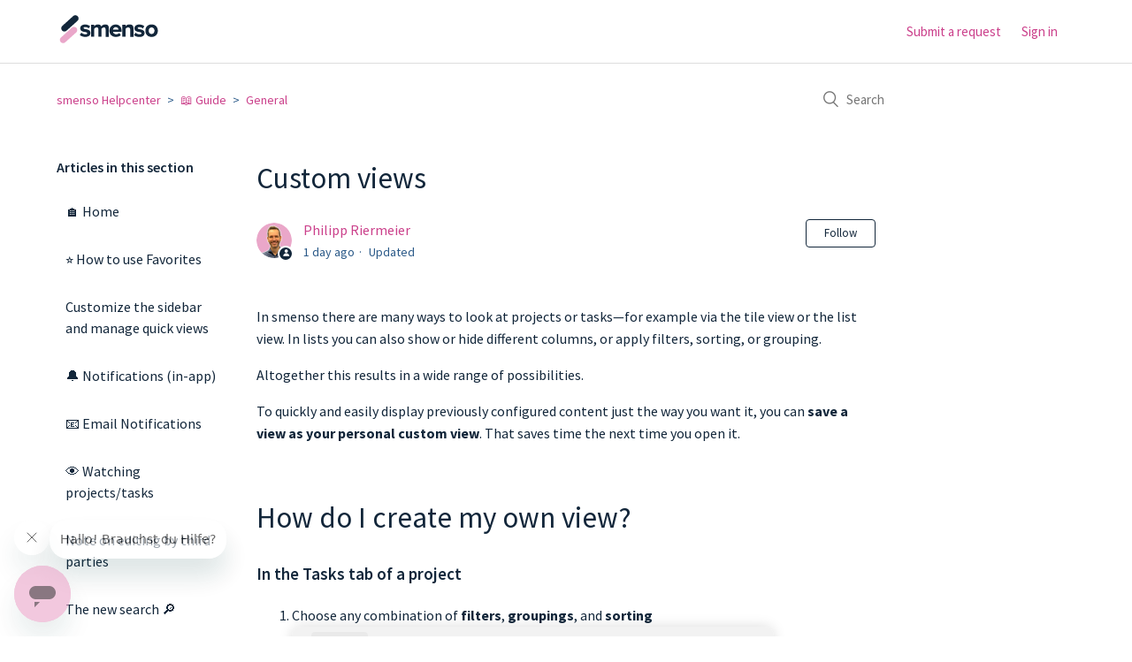

--- FILE ---
content_type: text/html; charset=utf-8
request_url: https://help.smenso.de/hc/en-001/articles/360013377277-Custom-views
body_size: 7844
content:
<!DOCTYPE html>
<html dir="ltr" lang="en-001">
<head>
  <meta charset="utf-8" />
  <!-- v26892 -->


  <title>Custom views &ndash; smenso Helpcenter</title>

  <meta name="csrf-param" content="authenticity_token">
<meta name="csrf-token" content="">

  <meta name="description" content="In smenso there are many ways to look at projects or tasks—for example via the tile view or the list view. In lists you can also show or..." /><meta property="og:image" content="https://help.smenso.de/hc/theming_assets/01HZM4N12FCKKCV4NWMQHE0JSX" />
<meta property="og:type" content="website" />
<meta property="og:site_name" content="smenso Helpcenter" />
<meta property="og:title" content="Custom views" />
<meta property="og:description" content="In smenso there are many ways to look at projects or tasks—for example via the tile view or the list view. In lists you can also show or hide different columns, or apply filters, sorting, or groupi..." />
<meta property="og:url" content="https://help.smenso.de/hc/en-001/articles/360013377277-Custom-views" />
<link rel="canonical" href="https://help.smenso.de/hc/en-001/articles/360013377277-Custom-views">
<link rel="alternate" hreflang="de" href="https://help.smenso.de/hc/de/articles/360013377277-Benutzerdefinierte-Ansichten">
<link rel="alternate" hreflang="en-001" href="https://help.smenso.de/hc/en-001/articles/360013377277-Custom-views">
<link rel="alternate" hreflang="x-default" href="https://help.smenso.de/hc/de/articles/360013377277-Benutzerdefinierte-Ansichten">

  <link rel="stylesheet" href="//static.zdassets.com/hc/assets/application-f34d73e002337ab267a13449ad9d7955.css" media="all" id="stylesheet" />
    <!-- Entypo pictograms by Daniel Bruce — www.entypo.com -->
    <link rel="stylesheet" href="//static.zdassets.com/hc/assets/theming_v1_support-e05586b61178dcde2a13a3d323525a18.css" media="all" />
  <link rel="stylesheet" type="text/css" href="/hc/theming_assets/9380881/360000317278/style.css?digest=33360455008285">

  <link rel="icon" type="image/x-icon" href="/hc/theming_assets/01HZM4N16FJCNFT5T7FP8PK1T1">

    <script src="//static.zdassets.com/hc/assets/jquery-ed472032c65bb4295993684c673d706a.js"></script>
    

  <meta content="width=device-width, initial-scale=1.0" name="viewport" />
<link rel="preconnect" href="https://fonts.googleapis.com">
<link rel="preconnect" href="https://fonts.gstatic.com" crossorigin>
<link href="https://fonts.googleapis.com/css2?family=Source+Sans+Pro:wght@400;600;700&display=swap" rel="stylesheet">
  <script type="text/javascript" src="/hc/theming_assets/9380881/360000317278/script.js?digest=33360455008285"></script>
</head>
<body class="">
  
  
  

  <header class="header">
  <div class="logo">
    <a title="Home" href="/hc/en-001">
      <img src="/hc/theming_assets/01HZM4N12FCKKCV4NWMQHE0JSX" alt="smenso Helpcenter Help Centre home page">
    </a>
  </div>
  <div class="nav-wrapper">
    <span class="icon-menu" tabindex="0" role="button" aria-controls="user-nav" aria-expanded="false" aria-label="Toggle navigation menu"></span>
    <nav class="user-nav" id="user-nav">
      
      <a class="submit-a-request" href="/hc/en-001/requests/new">Submit a request</a>
    </nav>
      <a class="login" data-auth-action="signin" role="button" rel="nofollow" title="Opens a dialogue" href="https://smenso.zendesk.com/access?brand_id=360000317278&amp;return_to=https%3A%2F%2Fhelp.smenso.de%2Fhc%2Fen-001%2Farticles%2F360013377277-Custom-views&amp;locale=en-001">Sign in</a>

  </div>
</header>
<script type="text/javascript" id="statuspage-widget" statuspage="https://smenso.statuspage.io" src="/hc/theming_assets/01HZM4N0XKJKCAN99PDJV0TXG0"></script>

  <main role="main">
    <div class="container-divider"></div>
<div class="container">
  <nav class="sub-nav">
    <ol class="breadcrumbs">
  
    <li title="smenso Helpcenter">
      
        <a href="/hc/en-001">smenso Helpcenter</a>
      
    </li>
  
    <li title="📖 Guide">
      
        <a href="/hc/en-001/categories/360000297658--Guide">📖 Guide</a>
      
    </li>
  
    <li title="General">
      
        <a href="/hc/en-001/sections/360000693058-General">General</a>
      
    </li>
  
</ol>

    <form role="search" class="search" data-search="" action="/hc/en-001/search" accept-charset="UTF-8" method="get"><input type="hidden" name="utf8" value="&#x2713;" autocomplete="off" /><input type="hidden" name="category" id="category" value="360000297658" autocomplete="off" />
<input type="search" name="query" id="query" placeholder="Search" aria-label="Search" /></form>
  </nav>

  <div class="article-container" id="article-container">
    <section class="article-sidebar">
      
        <section class="section-articles collapsible-sidebar">
        <h3 class="collapsible-sidebar-title sidenav-title">Articles in this section</h3>
        <ul>
          
            <li>
              <a href="/hc/en-001/articles/21509855501725--Home" class="sidenav-item ">🏠 Home</a>
            </li>
          
            <li>
              <a href="/hc/en-001/articles/20720224864285--How-to-use-Favorites" class="sidenav-item ">⭐ How to use Favorites</a>
            </li>
          
            <li>
              <a href="/hc/en-001/articles/25942191419421-Customize-the-sidebar-and-manage-quick-views" class="sidenav-item ">Customize the sidebar and manage quick views</a>
            </li>
          
            <li>
              <a href="/hc/en-001/articles/360010951198--Notifications-in-app" class="sidenav-item ">🔔 Notifications (in-app)</a>
            </li>
          
            <li>
              <a href="/hc/en-001/articles/4409901308817--Email-Notifications" class="sidenav-item ">📧 Email Notifications</a>
            </li>
          
            <li>
              <a href="/hc/en-001/articles/360014823337--Watching-projects-tasks" class="sidenav-item ">👁 Watching projects/tasks</a>
            </li>
          
            <li>
              <a href="/hc/en-001/articles/26315396914717-Note-on-editing-by-third-parties" class="sidenav-item ">Note on editing by third parties</a>
            </li>
          
            <li>
              <a href="/hc/en-001/articles/31144010565789-The-new-search" class="sidenav-item ">The new search 🔎</a>
            </li>
          
            <li>
              <a href="/hc/en-001/articles/360013377277-Custom-views" class="sidenav-item current-article">Custom views</a>
            </li>
          
            <li>
              <a href="/hc/en-001/articles/360018209217-Share-views" class="sidenav-item ">Share views</a>
            </li>
          
        </ul>
        
          <a href="/hc/en-001/sections/360000693058-General" class="article-sidebar-item">See more</a>
        
        </section>
      
    </section>

    <article class="article">
      <header class="article-header">
        <h1 title="Custom views" class="article-title">
          Custom views
          
        </h1>

        <div class="article-author">
          
            <div class="avatar article-avatar">
              
                <span class="icon-agent"></span>
              
              <img src="https://help.smenso.de/system/photos/4423317408657/philipp-smenso-cut2.png" alt="" class="user-avatar"/>
            </div>
          
          <div class="article-meta">
            
              <a href="/hc/en-001/profiles/365982997058-Philipp-Riermeier">
                Philipp Riermeier
              </a>
            

            <ul class="meta-group">
              
                <li class="meta-data"><time datetime="2026-01-26T12:22:38Z" title="2026-01-26T12:22:38Z" data-datetime="relative">26 January 2026 12:22</time></li>
                <li class="meta-data">Updated</li>
              
            </ul>
          </div>
        </div>

        
          <a class="article-subscribe" title="Opens a sign-in dialogue" rel="nofollow" role="button" data-auth-action="signin" aria-selected="false" href="/hc/en-001/articles/360013377277-Custom-views/subscription.html">Follow</a>
        
      </header>

      <section class="article-info">
        <div class="article-content">
          <div class="article-body"><p>In smenso there are many ways to look at projects or tasks—for example via the tile view or the list view. In lists you can also show or hide different columns, or apply filters, sorting, or grouping.</p><p>Altogether this results in a wide range of possibilities.</p><p>To quickly and easily display previously configured content just the way you want it, you can <strong>save a view as your personal custom view</strong>. That saves time the next time you open it.</p><p>&nbsp;</p><h1 id="h_01JW5T8P747T4AWZPRNM8XK434">How do I create my own view?</h1><h3 id="h_01JW5T8P74B6AMEC9QP4AA2YDW">In the Tasks tab of a project</h3><ol><li data-list-item-id="e2432442d5b40d885951119b856646d5b">Choose any combination of <strong>filters</strong>, <strong>groupings</strong>, and <strong>sorting</strong><br><img src="/hc/article_attachments/21086661307677" alt="mceclip1.png"><br>&nbsp;</li><li data-list-item-id="e161d1d9cead71c2bc8655f9d7f02ffd7">Select the <strong>board</strong> or <strong>list view</strong><br>(if you choose the list view, select the displayed <strong>columns</strong> and their <strong>order</strong>)</li><li data-list-item-id="eec4746b6fba404fd1897440335545b86">Open the <strong>View</strong> menu<br><br><img src="/hc/article_attachments/21086703996445" alt="mceclip2.png"><br>&nbsp;</li><li data-list-item-id="e68a3e435faad35138a92a9f1eabcab78">Choose <strong>Save as new view</strong></li><li data-list-item-id="e7895de74f336a6a161b12f3e36676838">In the next dialog you can name the view.&nbsp;<br>When saving you have two options:<ol><li data-list-item-id="e647d744689f647a0ba49ae23a16c90d2"><strong>Set as default view</strong><br>Sets the view as your personal default</li><li data-list-item-id="e09dd17661292dfa21198998a696606ea"><strong>Only for this project</strong><br>Saves the view for this project only, i.e. it will be available for selection exclusively here<br><br>If both check-boxes are ticked, the view will be opened by default in this project<br><br><img src="/hc/article_attachments/21086661315741" alt="mceclip7.png"><br>&nbsp;</li></ol></li><li data-list-item-id="ea7c1083a6d015c3f745bda81bc85ff0e">The view is now saved and also active/selected. You can deselect or modify it at any time.</li></ol><p>&nbsp;</p><h3 id="h_01JW5T8P74Y5PEB0ZKR2TBZCYN">In the Portfolio overview</h3><ol><li data-list-item-id="e44f0926ab7c5a80fe70f892e85f24961">Choose any combination of <strong>filters</strong>, <strong>groupings</strong>, and <strong>sorting</strong><br><img src="/hc/article_attachments/21086661307677" alt="mceclip1.png"><br>&nbsp;</li><li data-list-item-id="ecaac261e50751894a526205c155b8025">Select the <strong>board</strong> or <strong>list view</strong></li><li data-list-item-id="e6553538767f5ecb3371f64cc717392dd">Open the <strong>View</strong> menu<br><br><img src="/hc/article_attachments/21086703996445" alt="mceclip2.png"><br>&nbsp;</li><li data-list-item-id="ee94f293338e3063b542ae0f8b4866e1f">Choose <strong>Save as new view</strong></li><li data-list-item-id="e3badb557398ea501b1b0ba064bc0917b">In the next dialog you can name the view.</li><li data-list-item-id="e901775c66a028dd4121826081e3cb3f6">Optionally tick <strong>Set as default view</strong> to make it your personal default.<br><br><img src="/hc/article_attachments/21086704000029" alt="mceclip6.png"><br>&nbsp;</li><li data-list-item-id="e19bd3ade3e4064f77c130fea4f546a19">The view is now saved and active. You can deselect or modify it at any time.</li></ol><p>&nbsp;</p><h3 id="h_01JW5T8P74ZH9WBSPQ8YDMXRD8">In the Timeline / Portfolio Timeline</h3><ol><li data-list-item-id="e931f1478d875a85652f83a45a287a4f6">Choose any combination of <strong>filters</strong>, <strong>groupings</strong>, and <strong>sorting</strong><br><img src="/hc/article_attachments/21086661307677" alt="mceclip1.png"><br>&nbsp;</li><li data-list-item-id="eb520c062ece1a5c8734a412fbf7ec972">Open the <strong>View</strong> menu<br><br><img src="/hc/article_attachments/21086703996445" alt="mceclip2.png"><br>&nbsp;</li><li data-list-item-id="eede73bac06b60cd76dd96044026803bc">Choose <strong>Save as new view</strong></li><li data-list-item-id="e0273e18082bd4b918768b18a60ca94d9">In the next dialog you can name the view. You have two options:<ol><li data-list-item-id="eab2d60c386ede9fd2ff619ae49256532"><strong>Set as default view</strong><br>Sets the view as your personal default</li><li data-list-item-id="e57afc2ba3e0dfba1369fb057526d5e71"><strong>Only for this project</strong><br>Saves the view for this project only<br><br>If both check-boxes are ticked, the view will be opened by default in this project<br><br><img src="/hc/article_attachments/21086661309725" alt="mceclip3.png"><br>&nbsp;</li></ol></li><li data-list-item-id="efa1290c7ae9f4d5ecf31f07be728c0f3">The view is now saved and active. You can deselect or modify it at any time.</li></ol><h2 id="h_01JW5T8P752SYPRXMYS2RKHR4Q">&nbsp;</h2><h3 id="h_01JW5T8P75B88HBPYWWGQ916QQ">In My Tasks</h3><ol><li data-list-item-id="ec897e1830b47856a207d158d07f3dd5e">Choose any combination of <strong>filters</strong>, <strong>groupings</strong>, and <strong>sorting</strong><br><img src="/hc/article_attachments/21086661307677" alt="mceclip1.png"><br>&nbsp;</li><li data-list-item-id="e68c456beb7e3bdf65204b1a398500dcd">Select the <strong>board</strong> or <strong>list view</strong><br>(if you choose the list view, select the displayed <strong>columns</strong> and their <strong>order</strong>)</li><li data-list-item-id="e16b443dc99895dc49306b83517c1154e">Open the <strong>View</strong> menu<br><br><img src="/hc/article_attachments/21086703996445" alt="mceclip2.png"><br>&nbsp;</li><li data-list-item-id="ea38d03009fa73ad0b64889918b15ae3a">Choose <strong>Save as new view</strong></li><li data-list-item-id="e5628316e3c1c2ab91af2a7a48fa2dd94">In the next dialog you can name the view.</li><li data-list-item-id="ef870119427b7dba8860b611a2cddaf71">If required, tick <strong>Set as default view</strong> to make it your personal default.<br><img src="/hc/article_attachments/21086704001053" alt="mceclip9.png" width="331" height="251"><br>&nbsp;</li><li data-list-item-id="e69fd4a810fb7dbf12d8069d19db2694a">The view is now saved and active. You can deselect or modify it at any time.</li></ol><p>&nbsp;</p><h2 id="h_01JW5T8P751SWT4PYYB1M4GDGQ">Selecting a view</h2><p>After you have saved multiple views, you can select (and deselect) them via the <strong>View</strong> button.&nbsp;<br><br><img src="/hc/article_attachments/21086703998621" alt="mceclip4.png"></p><p>&nbsp;</p><h2 id="h_01JW5T8P75W07T019Y0XNHQFD0">Changing a view</h2><p>If a selected view is modified—for example by choosing a different filter—it is marked with an asterisk. If you want to save the modified view, you can either save it as a new view or overwrite the selected view by clicking the 💾 <strong>icon</strong>.&nbsp;<br><br><img src="/hc/article_attachments/21086703999389" alt="mceclip5.png"><br><br>&nbsp;</p><h2 id="h_AnsichtSpeichernMeldung">Notification for unsaved changes</h2><p>As soon as changes are made to a saved view that have not yet been saved, a pop-up message appears at the lower right edge of the screen.</p><p><img src="/hc/article_attachments/33495462462109" width="114" height="40"></p><p>The message informs you that the current view contains unsaved changes.&nbsp;<br>When you expand the message, a window opens with additional options for handling the current changes:<br><br><img src="/hc/article_attachments/27673426939293" width="448" height="176"></p><ul><li data-list-item-id="e677b26d8e2865562928a00ada97021fb"><code>Save:</code> The changes are saved in the current view.</li><li data-list-item-id="eeafa7eedc4d4a8e5805a40138656c3aa"><code>Save as:</code> The current view and its settings can be saved under a new name as a separate view.</li><li data-list-item-id="e235f03b539bb0638225b5f2a793203de"><code>Auto-save:</code> Changes to the view are automatically saved as soon as an adjustment is made.</li><li data-list-item-id="ecb35ef0f48ff08bfcc2c1b4ed31f117e"><code>Reset:</code> Discards the unsaved changes and restores the last saved version of the view.</li></ul><p><img class="wysiwyg-image-resized" style="aspect-ratio: 448/292; width: 58.03%;" src="/hc/article_attachments/27673426941213" width="448" height="292"></p><p>This gives you full control at all times over how and when your views are updated and saved.</p><p>&nbsp;</p><h2 id="h_01JW5T8P75BF92DH3C0T69HFGH">Deleting a view</h2><p>You can delete a view at any time by clicking the ✖ <strong>icon</strong>.</p></div>
          
          <div class="article-attachments">
            <ul class="attachments">
              
            </ul>
          </div>
        </div>
      </section>

      <footer>
        <div class="article-footer">
          
            <div class="article-share">
  <ul class="share">
    <li><a href="https://www.facebook.com/share.php?title=Custom+views&u=https%3A%2F%2Fhelp.smenso.de%2Fhc%2Fen-001%2Farticles%2F360013377277-Custom-views" class="share-facebook">Facebook</a></li>
    <li><a href="https://twitter.com/share?lang=en&text=Custom+views&url=https%3A%2F%2Fhelp.smenso.de%2Fhc%2Fen-001%2Farticles%2F360013377277-Custom-views" class="share-twitter">Twitter</a></li>
    <li><a href="https://www.linkedin.com/shareArticle?mini=true&source=smenso+Helpcenter&title=Custom+views&url=https%3A%2F%2Fhelp.smenso.de%2Fhc%2Fen-001%2Farticles%2F360013377277-Custom-views" class="share-linkedin">LinkedIn</a></li>
  </ul>

</div>
          
          
            
          
        </div>
        
          <div class="article-votes">
            <span class="article-votes-question">Was this article helpful?</span>
            <div class="article-votes-controls" role='radiogroup'>
              <a class="button article-vote article-vote-up" data-auth-action="signin" aria-selected="false" role="radio" rel="nofollow" title="Yes" href="https://smenso.zendesk.com/access?brand_id=360000317278&amp;return_to=https%3A%2F%2Fhelp.smenso.de%2Fhc%2Fen-001%2Farticles%2F360013377277-Custom-views"></a>
              <a class="button article-vote article-vote-down" data-auth-action="signin" aria-selected="false" role="radio" rel="nofollow" title="No" href="https://smenso.zendesk.com/access?brand_id=360000317278&amp;return_to=https%3A%2F%2Fhelp.smenso.de%2Fhc%2Fen-001%2Farticles%2F360013377277-Custom-views"></a>
            </div>
            <small class="article-votes-count">
              <span class="article-vote-label">0 out of 0 found this helpful</span>
            </small>
          </div>
        

        <div class="article-more-questions">
          Have more questions? <a href="/hc/en-001/requests/new">Submit a request</a>
        </div>
        <div class="article-return-to-top">
          <a href="#article-container">Return to top<span class="icon-arrow-up"></span></a>
        </div>
      </footer>

      <section class="article-relatives">
        
          <div data-recent-articles></div>
        
        
          
  <section class="related-articles">
    
      <h3 class="related-articles-title">Related articles</h3>
    
    <ul>
      
        <li>
          <a href="/hc/en-001/related/click?data=[base64]" rel="nofollow">Share views</a>
        </li>
      
        <li>
          <a href="/hc/en-001/related/click?data=BAh7CjobZGVzdGluYXRpb25fYXJ0aWNsZV9pZGwrCB2kO%2FeLEzoYcmVmZXJyZXJfYXJ0aWNsZV9pZGwrCP0ueNJTADoLbG9jYWxlSSILZW4tMDAxBjoGRVQ6CHVybEkiOC9oYy9lbi0wMDEvYXJ0aWNsZXMvMjE0OTE4NjkyNjI4NzctNC1NYW5hZ2luZy1WaWV3cwY7CFQ6CXJhbmtpBw%3D%3D--de58964710bcd898723ed61de5238e6f6e74a649" rel="nofollow">4️⃣ Managing Views</a>
        </li>
      
        <li>
          <a href="/hc/en-001/related/click?data=[base64]%3D%3D--b47db6e7494c04479af71a5e0849c78d9f5dd305" rel="nofollow">Manage the organization</a>
        </li>
      
        <li>
          <a href="/hc/en-001/related/click?data=[base64]%3D%3D--a918ee4bf2638767bf268f61bc39e928499ca2b5" rel="nofollow">Portfolio Analysis</a>
        </li>
      
        <li>
          <a href="/hc/en-001/related/click?data=BAh7CjobZGVzdGluYXRpb25fYXJ0aWNsZV9pZGwrCKk%2FjtJTADoYcmVmZXJyZXJfYXJ0aWNsZV9pZGwrCP0ueNJTADoLbG9jYWxlSSILZW4tMDAxBjoGRVQ6CHVybEkiPi9oYy9lbi0wMDEvYXJ0aWNsZXMvMzYwMDE0ODIzMzM3LS1XYXRjaGluZy1wcm9qZWN0cy10YXNrcwY7CFQ6CXJhbmtpCg%3D%3D--1d9806da61be41bea8d959b01745c3c5d4f95284" rel="nofollow">👁 Watching projects/tasks</a>
        </li>
      
    </ul>
  </section>


        
      </section>
      
        <div class="article-comments" id="article-comments">
          <section class="comments">
            <header class="comment-overview">
              <h3 class="comment-heading">
                Comments
              </h3>
              <p class="comment-callout">0 comments</p>
              
            </header>

            <ul id="comments" class="comment-list">
              
            </ul>

            

            

            <p class="comment-callout">Please <a data-auth-action="signin" rel="nofollow" href="https://smenso.zendesk.com/access?brand_id=360000317278&amp;return_to=https%3A%2F%2Fhelp.smenso.de%2Fhc%2Fen-001%2Farticles%2F360013377277-Custom-views">sign in</a> to leave a comment.</p>
          </section>
        </div>
      
    </article>
  </div>
</div>

  </main>

  <footer class="footer">
  <div class="footer-inner">
    <a title="Home" href="/hc/en-001">smenso Helpcenter</a>

    <div class="footer-language-selector">
      
        <div class="dropdown language-selector">
          <button class="dropdown-toggle" aria-haspopup="true">
            English (World)
          </button>
          <span class="dropdown-menu dropdown-menu-end" role="menu">
            
              <a href="/hc/change_language/de?return_to=%2Fhc%2Fde%2Farticles%2F360013377277-Benutzerdefinierte-Ansichten" dir="ltr" rel="nofollow" role="menuitem">
                Deutsch
              </a>
            
          </span>
        </div>
      
    </div>
  </div>
</footer>



  <!-- / -->

  
  <script src="//static.zdassets.com/hc/assets/en-001.a45d81d4b481793ed830.js"></script>
  

  <script type="text/javascript">
  /*

    Greetings sourcecode lurker!

    This is for internal Zendesk and legacy usage,
    we don't support or guarantee any of these values
    so please don't build stuff on top of them.

  */

  HelpCenter = {};
  HelpCenter.account = {"subdomain":"smenso","environment":"production","name":"smenso Helpcenter"};
  HelpCenter.user = {"identifier":"da39a3ee5e6b4b0d3255bfef95601890afd80709","email":null,"name":"","role":"anonymous","avatar_url":"https://assets.zendesk.com/hc/assets/default_avatar.png","is_admin":false,"organizations":[],"groups":[]};
  HelpCenter.internal = {"asset_url":"//static.zdassets.com/hc/assets/","web_widget_asset_composer_url":"https://static.zdassets.com/ekr/snippet.js","current_session":{"locale":"en-001","csrf_token":null,"shared_csrf_token":null},"usage_tracking":{"event":"article_viewed","data":"[base64]","url":"https://help.smenso.de/hc/activity"},"current_record_id":"360013377277","current_record_url":"/hc/en-001/articles/360013377277-Custom-views","current_record_title":"Custom views","current_text_direction":"ltr","current_brand_id":360000317278,"current_brand_name":"smenso Helpcenter","current_brand_url":"https://smenso.zendesk.com","current_brand_active":true,"current_path":"/hc/en-001/articles/360013377277-Custom-views","show_autocomplete_breadcrumbs":true,"user_info_changing_enabled":false,"has_user_profiles_enabled":true,"has_end_user_attachments":true,"user_aliases_enabled":false,"has_anonymous_kb_voting":false,"has_multi_language_help_center":true,"show_at_mentions":true,"embeddables_config":{"embeddables_web_widget":true,"embeddables_help_center_auth_enabled":false,"embeddables_connect_ipms":false},"answer_bot_subdomain":"static","gather_plan_state":"subscribed","has_article_verification":false,"has_gather":true,"has_ckeditor":false,"has_community_enabled":false,"has_community_badges":false,"has_community_post_content_tagging":false,"has_gather_content_tags":false,"has_guide_content_tags":true,"has_user_segments":true,"has_answer_bot_web_form_enabled":false,"has_garden_modals":false,"theming_cookie_key":"hc-da39a3ee5e6b4b0d3255bfef95601890afd80709-2-preview","is_preview":false,"has_search_settings_in_plan":true,"theming_api_version":1,"theming_settings":{"brand_color":"rgba(18, 38, 58, 1)","brand_text_color":"rgba(255, 255, 255, 1)","text_color":"rgba(18, 38, 58, 1)","link_color":"rgba(203, 64, 139, 1)","background_color":"rgba(255, 255, 255, 1)","heading_font":"'Helvetica Neue', Arial, Helvetica, sans-serif","text_font":"'Helvetica Neue', Arial, Helvetica, sans-serif","logo":"/hc/theming_assets/01HZM4N12FCKKCV4NWMQHE0JSX","favicon":"/hc/theming_assets/01HZM4N16FJCNFT5T7FP8PK1T1","homepage_background_image":"/hc/theming_assets/01HZM4N1B1QNHCWN4WAKZX0ABR","community_background_image":"/hc/theming_assets/01HZM4N1EDGJD6XBKKV6D7W1WE","community_image":"/hc/theming_assets/01HZM4N1JCG891A90VW2CVZ8SK","instant_search":true,"scoped_kb_search":true,"scoped_community_search":true,"show_recent_activity":true,"show_articles_in_section":true,"show_article_author":true,"show_article_comments":true,"show_follow_article":true,"show_recently_viewed_articles":true,"show_related_articles":true,"show_article_sharing":true,"show_follow_section":true,"show_follow_post":true,"show_post_sharing":true,"show_follow_topic":true},"has_pci_credit_card_custom_field":false,"help_center_restricted":false,"is_assuming_someone_else":false,"flash_messages":[],"user_photo_editing_enabled":true,"user_preferred_locale":"de","base_locale":"en-001","login_url":"https://smenso.zendesk.com/access?brand_id=360000317278\u0026return_to=https%3A%2F%2Fhelp.smenso.de%2Fhc%2Fen-001%2Farticles%2F360013377277-Custom-views","has_alternate_templates":false,"has_custom_statuses_enabled":true,"has_hc_generative_answers_setting_enabled":true,"has_generative_search_with_zgpt_enabled":false,"has_suggested_initial_questions_enabled":false,"has_guide_service_catalog":false,"has_service_catalog_search_poc":false,"has_service_catalog_itam":false,"has_csat_reverse_2_scale_in_mobile":false,"has_knowledge_navigation":false,"has_unified_navigation":false,"has_unified_navigation_eap_access":false,"has_csat_bet365_branding":false,"version":"v26892","dev_mode":false};
</script>

  
  <script src="//static.zdassets.com/hc/assets/moment-3b62525bdab669b7b17d1a9d8b5d46b4.js"></script>
  <script src="//static.zdassets.com/hc/assets/hc_enduser-9d4172d9b2efbb6d87e4b5da3258eefa.js"></script>
  
  
</body>
</html>